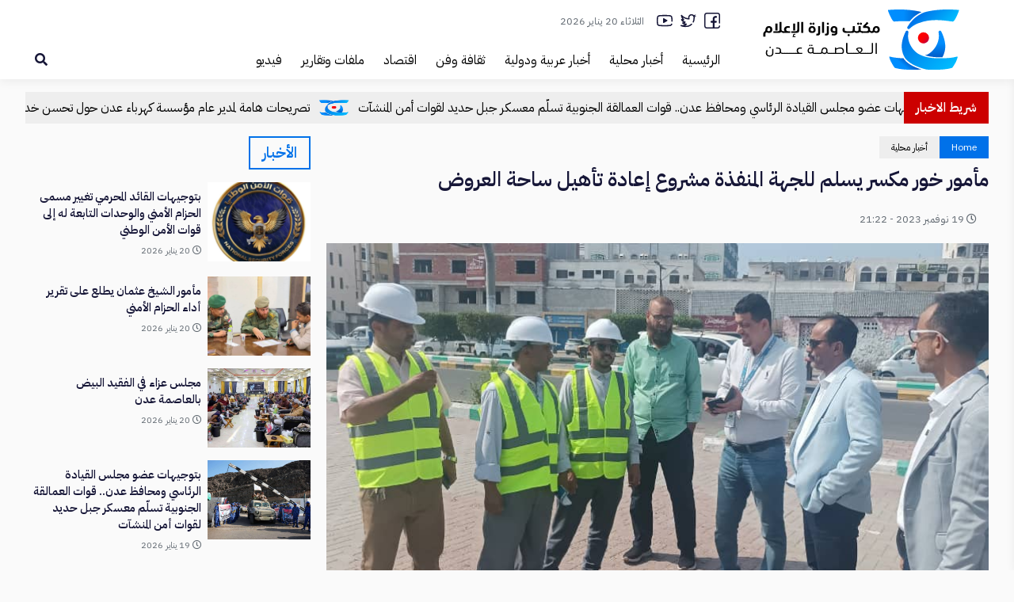

--- FILE ---
content_type: text/html; charset=UTF-8
request_url: https://adenmedia.org/10914
body_size: 18244
content:
<!-- 
    فَمَن يَعْمَلْ مِثْقَالَ ذَرَّةٍ خَيْرًا يَرَهُ
 -->
<!doctype html>
<html dir="rtl" lang="ar" prefix="og: https://ogp.me/ns#" class="no-js">

<head><style>img.lazy{min-height:1px}</style><link href="https://adenmedia.org/wp-content/plugins/w3-total-cache/pub/js/lazyload.min.js" as="script">
    <meta charset="UTF-8">
    <meta name="viewport" content="width=device-width, initial-scale=1">
    <meta name="theme-color" content="#0071e9">
    <link rel="icon" href="https://adenmedia.org/wp-content/uploads/2023/06/favicon-2.png" type="image/png" />
    <link rel="profile" href="https://gmpg.org/xfn/11">
    
<!-- تحسين محرك البحث بواسطة رانك ماث - https://rankmath.com/ -->
<title>مأمور خور مكسر يسلم للجهة المنفذة مشروع إعادة تأهيل ساحة العروض - مكتب وزارة الإعلام</title>
<meta name="robots" content="index, follow, max-snippet:-1, max-video-preview:-1, max-image-preview:large"/>
<link rel="canonical" href="https://adenmedia.org/10914" />
<meta property="og:locale" content="ar_AR" />
<meta property="og:type" content="article" />
<meta property="og:title" content="مأمور خور مكسر يسلم للجهة المنفذة مشروع إعادة تأهيل ساحة العروض - مكتب وزارة الإعلام" />
<meta property="og:description" content="العاصمة عدن “مكتب الإعلام” عماد ياسر فخرالدين: &nbsp; سلم مدير عام مديرية خور مكسر بالعاصمة" />
<meta property="og:url" content="https://adenmedia.org/10914" />
<meta property="og:site_name" content="مكتب وزارة الإعلام - العاصمة عدن" />
<meta property="article:section" content="أخبار محلية" />
<meta property="og:updated_time" content="2023-11-19T22:25:59+03:00" />
<meta property="og:image" content="https://adenmedia.org/wp-content/uploads/2023/11/20231119-adenmedia-16.jpg" />
<meta property="og:image:secure_url" content="https://adenmedia.org/wp-content/uploads/2023/11/20231119-adenmedia-16.jpg" />
<meta property="og:image:width" content="1000" />
<meta property="og:image:height" content="448" />
<meta property="og:image:alt" content="مأمور خور مكسر يسلم للجهة المنفذة مشروع إعادة تأهيل ساحة العروض" />
<meta property="og:image:type" content="image/jpeg" />
<meta property="article:published_time" content="2023-11-19T21:22:43+03:00" />
<meta property="article:modified_time" content="2023-11-19T22:25:59+03:00" />
<meta name="twitter:card" content="summary_large_image" />
<meta name="twitter:title" content="مأمور خور مكسر يسلم للجهة المنفذة مشروع إعادة تأهيل ساحة العروض - مكتب وزارة الإعلام" />
<meta name="twitter:description" content="العاصمة عدن “مكتب الإعلام” عماد ياسر فخرالدين: &nbsp; سلم مدير عام مديرية خور مكسر بالعاصمة" />
<meta name="twitter:image" content="https://adenmedia.org/wp-content/uploads/2023/11/20231119-adenmedia-16.jpg" />
<meta name="twitter:label1" content="كُتب بواسطة" />
<meta name="twitter:data1" content="A.H" />
<meta name="twitter:label2" content="مدة القراءة" />
<meta name="twitter:data2" content="أقل من دقيقة" />
<script type="application/ld+json" class="rank-math-schema">{"@context":"https://schema.org","@graph":[{"@type":["GovernmentOrganization","Organization"],"@id":"https://adenmedia.org/#organization","name":"\u0645\u0643\u062a\u0628 \u0648\u0632\u0627\u0631\u0629 \u0627\u0644\u0625\u0639\u0644\u0627\u0645 - \u0627\u0644\u0639\u0627\u0635\u0645\u0629 \u0639\u062f\u0646","url":"https://adenmedia.org","logo":{"@type":"ImageObject","@id":"https://adenmedia.org/#logo","url":"https://adenmedia.org/wp-content/uploads/2023/06/favicon-1.png","contentUrl":"https://adenmedia.org/wp-content/uploads/2023/06/favicon-1.png","caption":"\u0645\u0643\u062a\u0628 \u0648\u0632\u0627\u0631\u0629 \u0627\u0644\u0625\u0639\u0644\u0627\u0645 - \u0627\u0644\u0639\u0627\u0635\u0645\u0629 \u0639\u062f\u0646","inLanguage":"ar","width":"257","height":"205"}},{"@type":"WebSite","@id":"https://adenmedia.org/#website","url":"https://adenmedia.org","name":"\u0645\u0643\u062a\u0628 \u0648\u0632\u0627\u0631\u0629 \u0627\u0644\u0625\u0639\u0644\u0627\u0645 - \u0627\u0644\u0639\u0627\u0635\u0645\u0629 \u0639\u062f\u0646","alternateName":"\u0645\u0643\u062a\u0628 \u0648\u0632\u0627\u0631\u0629 \u0627\u0644\u0625\u0639\u0644\u0627\u0645 \u0641\u064a \u0627\u0644\u0639\u0627\u0635\u0645\u0629 \u0639\u062f\u0646","publisher":{"@id":"https://adenmedia.org/#organization"},"inLanguage":"ar"},{"@type":"ImageObject","@id":"https://adenmedia.org/wp-content/uploads/2023/11/20231119-adenmedia-16.jpg","url":"https://adenmedia.org/wp-content/uploads/2023/11/20231119-adenmedia-16.jpg","width":"1000","height":"448","inLanguage":"ar"},{"@type":"BreadcrumbList","@id":"https://adenmedia.org/10914#breadcrumb","itemListElement":[{"@type":"ListItem","position":"1","item":{"@id":"https://adenmedia.org","name":"\u0627\u0644\u0631\u0626\u064a\u0633\u064a\u0629"}},{"@type":"ListItem","position":"2","item":{"@id":"https://adenmedia.org/10914","name":"\u0645\u0623\u0645\u0648\u0631 \u062e\u0648\u0631 \u0645\u0643\u0633\u0631 \u064a\u0633\u0644\u0645 \u0644\u0644\u062c\u0647\u0629 \u0627\u0644\u0645\u0646\u0641\u0630\u0629 \u0645\u0634\u0631\u0648\u0639 \u0625\u0639\u0627\u062f\u0629 \u062a\u0623\u0647\u064a\u0644 \u0633\u0627\u062d\u0629 \u0627\u0644\u0639\u0631\u0648\u0636"}}]},{"@type":"WebPage","@id":"https://adenmedia.org/10914#webpage","url":"https://adenmedia.org/10914","name":"\u0645\u0623\u0645\u0648\u0631 \u062e\u0648\u0631 \u0645\u0643\u0633\u0631 \u064a\u0633\u0644\u0645 \u0644\u0644\u062c\u0647\u0629 \u0627\u0644\u0645\u0646\u0641\u0630\u0629 \u0645\u0634\u0631\u0648\u0639 \u0625\u0639\u0627\u062f\u0629 \u062a\u0623\u0647\u064a\u0644 \u0633\u0627\u062d\u0629 \u0627\u0644\u0639\u0631\u0648\u0636 - \u0645\u0643\u062a\u0628 \u0648\u0632\u0627\u0631\u0629 \u0627\u0644\u0625\u0639\u0644\u0627\u0645","datePublished":"2023-11-19T21:22:43+03:00","dateModified":"2023-11-19T22:25:59+03:00","isPartOf":{"@id":"https://adenmedia.org/#website"},"primaryImageOfPage":{"@id":"https://adenmedia.org/wp-content/uploads/2023/11/20231119-adenmedia-16.jpg"},"inLanguage":"ar","breadcrumb":{"@id":"https://adenmedia.org/10914#breadcrumb"}},{"@type":"Person","@id":"https://adenmedia.org/author/alaa","name":"A.H","url":"https://adenmedia.org/author/alaa","image":{"@type":"ImageObject","@id":"https://secure.gravatar.com/avatar/b0a262aae82081a4faaa0ec12ef047a79095e6dcb235a4d59cd3570618eb88a0?s=96&amp;d=mm&amp;r=g","url":"https://secure.gravatar.com/avatar/b0a262aae82081a4faaa0ec12ef047a79095e6dcb235a4d59cd3570618eb88a0?s=96&amp;d=mm&amp;r=g","caption":"A.H","inLanguage":"ar"},"worksFor":{"@id":"https://adenmedia.org/#organization"}},{"@type":"BlogPosting","headline":"\u0645\u0623\u0645\u0648\u0631 \u062e\u0648\u0631 \u0645\u0643\u0633\u0631 \u064a\u0633\u0644\u0645 \u0644\u0644\u062c\u0647\u0629 \u0627\u0644\u0645\u0646\u0641\u0630\u0629 \u0645\u0634\u0631\u0648\u0639 \u0625\u0639\u0627\u062f\u0629 \u062a\u0623\u0647\u064a\u0644 \u0633\u0627\u062d\u0629 \u0627\u0644\u0639\u0631\u0648\u0636 - \u0645\u0643\u062a\u0628 \u0648\u0632\u0627\u0631\u0629 \u0627\u0644\u0625\u0639\u0644\u0627\u0645","datePublished":"2023-11-19T21:22:43+03:00","dateModified":"2023-11-19T22:25:59+03:00","author":{"@id":"https://adenmedia.org/author/alaa","name":"A.H"},"publisher":{"@id":"https://adenmedia.org/#organization"},"description":"\u0627\u0644\u0639\u0627\u0635\u0645\u0629 \u0639\u062f\u0646 \u201c\u0645\u0643\u062a\u0628 \u0627\u0644\u0625\u0639\u0644\u0627\u0645\u201d \u0639\u0645\u0627\u062f \u064a\u0627\u0633\u0631 \u0641\u062e\u0631\u0627\u0644\u062f\u064a\u0646:","name":"\u0645\u0623\u0645\u0648\u0631 \u062e\u0648\u0631 \u0645\u0643\u0633\u0631 \u064a\u0633\u0644\u0645 \u0644\u0644\u062c\u0647\u0629 \u0627\u0644\u0645\u0646\u0641\u0630\u0629 \u0645\u0634\u0631\u0648\u0639 \u0625\u0639\u0627\u062f\u0629 \u062a\u0623\u0647\u064a\u0644 \u0633\u0627\u062d\u0629 \u0627\u0644\u0639\u0631\u0648\u0636 - \u0645\u0643\u062a\u0628 \u0648\u0632\u0627\u0631\u0629 \u0627\u0644\u0625\u0639\u0644\u0627\u0645","@id":"https://adenmedia.org/10914#richSnippet","isPartOf":{"@id":"https://adenmedia.org/10914#webpage"},"image":{"@id":"https://adenmedia.org/wp-content/uploads/2023/11/20231119-adenmedia-16.jpg"},"inLanguage":"ar","mainEntityOfPage":{"@id":"https://adenmedia.org/10914#webpage"}}]}</script>
<!-- /إضافة تحسين محركات البحث لووردبريس Rank Math -->

<link rel='dns-prefetch' href='//use.fontawesome.com' />
<link rel="alternate" type="application/rss+xml" title="مكتب وزارة الإعلام &laquo; الخلاصة" href="https://adenmedia.org/feed" />
<link rel="alternate" type="application/rss+xml" title="مكتب وزارة الإعلام &laquo; خلاصة التعليقات" href="https://adenmedia.org/comments/feed" />
<link rel="alternate" title="oEmbed (JSON)" type="application/json+oembed" href="https://adenmedia.org/wp-json/oembed/1.0/embed?url=https%3A%2F%2Fadenmedia.org%2F10914" />
<link rel="alternate" title="oEmbed (XML)" type="text/xml+oembed" href="https://adenmedia.org/wp-json/oembed/1.0/embed?url=https%3A%2F%2Fadenmedia.org%2F10914&#038;format=xml" />
<meta property="og:title" content="مأمور خور مكسر يسلم للجهة المنفذة مشروع إعادة تأهيل ساحة العروض"/><meta property="og:description" content="مأمور خور مكسر يسلم للجهة المنفذة مشروع إعادة تأهيل ساحة العروض"/><meta property="og:type" content="article"/><meta property="og:url" content="https://adenmedia.org/10914"/><meta property="og:image" content="https://adenmedia.org/wp-content/uploads/2023/11/20231119-adenmedia-16.jpg"/><style id='wp-img-auto-sizes-contain-inline-css' type='text/css'>
img:is([sizes=auto i],[sizes^="auto," i]){contain-intrinsic-size:3000px 1500px}
/*# sourceURL=wp-img-auto-sizes-contain-inline-css */
</style>
<style id='wp-emoji-styles-inline-css' type='text/css'>

	img.wp-smiley, img.emoji {
		display: inline !important;
		border: none !important;
		box-shadow: none !important;
		height: 1em !important;
		width: 1em !important;
		margin: 0 0.07em !important;
		vertical-align: -0.1em !important;
		background: none !important;
		padding: 0 !important;
	}
/*# sourceURL=wp-emoji-styles-inline-css */
</style>
<style id='wp-block-library-inline-css' type='text/css'>
:root{--wp-block-synced-color:#7a00df;--wp-block-synced-color--rgb:122,0,223;--wp-bound-block-color:var(--wp-block-synced-color);--wp-editor-canvas-background:#ddd;--wp-admin-theme-color:#007cba;--wp-admin-theme-color--rgb:0,124,186;--wp-admin-theme-color-darker-10:#006ba1;--wp-admin-theme-color-darker-10--rgb:0,107,160.5;--wp-admin-theme-color-darker-20:#005a87;--wp-admin-theme-color-darker-20--rgb:0,90,135;--wp-admin-border-width-focus:2px}@media (min-resolution:192dpi){:root{--wp-admin-border-width-focus:1.5px}}.wp-element-button{cursor:pointer}:root .has-very-light-gray-background-color{background-color:#eee}:root .has-very-dark-gray-background-color{background-color:#313131}:root .has-very-light-gray-color{color:#eee}:root .has-very-dark-gray-color{color:#313131}:root .has-vivid-green-cyan-to-vivid-cyan-blue-gradient-background{background:linear-gradient(135deg,#00d084,#0693e3)}:root .has-purple-crush-gradient-background{background:linear-gradient(135deg,#34e2e4,#4721fb 50%,#ab1dfe)}:root .has-hazy-dawn-gradient-background{background:linear-gradient(135deg,#faaca8,#dad0ec)}:root .has-subdued-olive-gradient-background{background:linear-gradient(135deg,#fafae1,#67a671)}:root .has-atomic-cream-gradient-background{background:linear-gradient(135deg,#fdd79a,#004a59)}:root .has-nightshade-gradient-background{background:linear-gradient(135deg,#330968,#31cdcf)}:root .has-midnight-gradient-background{background:linear-gradient(135deg,#020381,#2874fc)}:root{--wp--preset--font-size--normal:16px;--wp--preset--font-size--huge:42px}.has-regular-font-size{font-size:1em}.has-larger-font-size{font-size:2.625em}.has-normal-font-size{font-size:var(--wp--preset--font-size--normal)}.has-huge-font-size{font-size:var(--wp--preset--font-size--huge)}.has-text-align-center{text-align:center}.has-text-align-left{text-align:left}.has-text-align-right{text-align:right}.has-fit-text{white-space:nowrap!important}#end-resizable-editor-section{display:none}.aligncenter{clear:both}.items-justified-left{justify-content:flex-start}.items-justified-center{justify-content:center}.items-justified-right{justify-content:flex-end}.items-justified-space-between{justify-content:space-between}.screen-reader-text{border:0;clip-path:inset(50%);height:1px;margin:-1px;overflow:hidden;padding:0;position:absolute;width:1px;word-wrap:normal!important}.screen-reader-text:focus{background-color:#ddd;clip-path:none;color:#444;display:block;font-size:1em;height:auto;left:5px;line-height:normal;padding:15px 23px 14px;text-decoration:none;top:5px;width:auto;z-index:100000}html :where(.has-border-color){border-style:solid}html :where([style*=border-top-color]){border-top-style:solid}html :where([style*=border-right-color]){border-right-style:solid}html :where([style*=border-bottom-color]){border-bottom-style:solid}html :where([style*=border-left-color]){border-left-style:solid}html :where([style*=border-width]){border-style:solid}html :where([style*=border-top-width]){border-top-style:solid}html :where([style*=border-right-width]){border-right-style:solid}html :where([style*=border-bottom-width]){border-bottom-style:solid}html :where([style*=border-left-width]){border-left-style:solid}html :where(img[class*=wp-image-]){height:auto;max-width:100%}:where(figure){margin:0 0 1em}html :where(.is-position-sticky){--wp-admin--admin-bar--position-offset:var(--wp-admin--admin-bar--height,0px)}@media screen and (max-width:600px){html :where(.is-position-sticky){--wp-admin--admin-bar--position-offset:0px}}

/*# sourceURL=wp-block-library-inline-css */
</style><style id='global-styles-inline-css' type='text/css'>
:root{--wp--preset--aspect-ratio--square: 1;--wp--preset--aspect-ratio--4-3: 4/3;--wp--preset--aspect-ratio--3-4: 3/4;--wp--preset--aspect-ratio--3-2: 3/2;--wp--preset--aspect-ratio--2-3: 2/3;--wp--preset--aspect-ratio--16-9: 16/9;--wp--preset--aspect-ratio--9-16: 9/16;--wp--preset--color--black: #000000;--wp--preset--color--cyan-bluish-gray: #abb8c3;--wp--preset--color--white: #ffffff;--wp--preset--color--pale-pink: #f78da7;--wp--preset--color--vivid-red: #cf2e2e;--wp--preset--color--luminous-vivid-orange: #ff6900;--wp--preset--color--luminous-vivid-amber: #fcb900;--wp--preset--color--light-green-cyan: #7bdcb5;--wp--preset--color--vivid-green-cyan: #00d084;--wp--preset--color--pale-cyan-blue: #8ed1fc;--wp--preset--color--vivid-cyan-blue: #0693e3;--wp--preset--color--vivid-purple: #9b51e0;--wp--preset--gradient--vivid-cyan-blue-to-vivid-purple: linear-gradient(135deg,rgb(6,147,227) 0%,rgb(155,81,224) 100%);--wp--preset--gradient--light-green-cyan-to-vivid-green-cyan: linear-gradient(135deg,rgb(122,220,180) 0%,rgb(0,208,130) 100%);--wp--preset--gradient--luminous-vivid-amber-to-luminous-vivid-orange: linear-gradient(135deg,rgb(252,185,0) 0%,rgb(255,105,0) 100%);--wp--preset--gradient--luminous-vivid-orange-to-vivid-red: linear-gradient(135deg,rgb(255,105,0) 0%,rgb(207,46,46) 100%);--wp--preset--gradient--very-light-gray-to-cyan-bluish-gray: linear-gradient(135deg,rgb(238,238,238) 0%,rgb(169,184,195) 100%);--wp--preset--gradient--cool-to-warm-spectrum: linear-gradient(135deg,rgb(74,234,220) 0%,rgb(151,120,209) 20%,rgb(207,42,186) 40%,rgb(238,44,130) 60%,rgb(251,105,98) 80%,rgb(254,248,76) 100%);--wp--preset--gradient--blush-light-purple: linear-gradient(135deg,rgb(255,206,236) 0%,rgb(152,150,240) 100%);--wp--preset--gradient--blush-bordeaux: linear-gradient(135deg,rgb(254,205,165) 0%,rgb(254,45,45) 50%,rgb(107,0,62) 100%);--wp--preset--gradient--luminous-dusk: linear-gradient(135deg,rgb(255,203,112) 0%,rgb(199,81,192) 50%,rgb(65,88,208) 100%);--wp--preset--gradient--pale-ocean: linear-gradient(135deg,rgb(255,245,203) 0%,rgb(182,227,212) 50%,rgb(51,167,181) 100%);--wp--preset--gradient--electric-grass: linear-gradient(135deg,rgb(202,248,128) 0%,rgb(113,206,126) 100%);--wp--preset--gradient--midnight: linear-gradient(135deg,rgb(2,3,129) 0%,rgb(40,116,252) 100%);--wp--preset--font-size--small: 13px;--wp--preset--font-size--medium: 20px;--wp--preset--font-size--large: 36px;--wp--preset--font-size--x-large: 42px;--wp--preset--spacing--20: 0.44rem;--wp--preset--spacing--30: 0.67rem;--wp--preset--spacing--40: 1rem;--wp--preset--spacing--50: 1.5rem;--wp--preset--spacing--60: 2.25rem;--wp--preset--spacing--70: 3.38rem;--wp--preset--spacing--80: 5.06rem;--wp--preset--shadow--natural: 6px 6px 9px rgba(0, 0, 0, 0.2);--wp--preset--shadow--deep: 12px 12px 50px rgba(0, 0, 0, 0.4);--wp--preset--shadow--sharp: 6px 6px 0px rgba(0, 0, 0, 0.2);--wp--preset--shadow--outlined: 6px 6px 0px -3px rgb(255, 255, 255), 6px 6px rgb(0, 0, 0);--wp--preset--shadow--crisp: 6px 6px 0px rgb(0, 0, 0);}:where(.is-layout-flex){gap: 0.5em;}:where(.is-layout-grid){gap: 0.5em;}body .is-layout-flex{display: flex;}.is-layout-flex{flex-wrap: wrap;align-items: center;}.is-layout-flex > :is(*, div){margin: 0;}body .is-layout-grid{display: grid;}.is-layout-grid > :is(*, div){margin: 0;}:where(.wp-block-columns.is-layout-flex){gap: 2em;}:where(.wp-block-columns.is-layout-grid){gap: 2em;}:where(.wp-block-post-template.is-layout-flex){gap: 1.25em;}:where(.wp-block-post-template.is-layout-grid){gap: 1.25em;}.has-black-color{color: var(--wp--preset--color--black) !important;}.has-cyan-bluish-gray-color{color: var(--wp--preset--color--cyan-bluish-gray) !important;}.has-white-color{color: var(--wp--preset--color--white) !important;}.has-pale-pink-color{color: var(--wp--preset--color--pale-pink) !important;}.has-vivid-red-color{color: var(--wp--preset--color--vivid-red) !important;}.has-luminous-vivid-orange-color{color: var(--wp--preset--color--luminous-vivid-orange) !important;}.has-luminous-vivid-amber-color{color: var(--wp--preset--color--luminous-vivid-amber) !important;}.has-light-green-cyan-color{color: var(--wp--preset--color--light-green-cyan) !important;}.has-vivid-green-cyan-color{color: var(--wp--preset--color--vivid-green-cyan) !important;}.has-pale-cyan-blue-color{color: var(--wp--preset--color--pale-cyan-blue) !important;}.has-vivid-cyan-blue-color{color: var(--wp--preset--color--vivid-cyan-blue) !important;}.has-vivid-purple-color{color: var(--wp--preset--color--vivid-purple) !important;}.has-black-background-color{background-color: var(--wp--preset--color--black) !important;}.has-cyan-bluish-gray-background-color{background-color: var(--wp--preset--color--cyan-bluish-gray) !important;}.has-white-background-color{background-color: var(--wp--preset--color--white) !important;}.has-pale-pink-background-color{background-color: var(--wp--preset--color--pale-pink) !important;}.has-vivid-red-background-color{background-color: var(--wp--preset--color--vivid-red) !important;}.has-luminous-vivid-orange-background-color{background-color: var(--wp--preset--color--luminous-vivid-orange) !important;}.has-luminous-vivid-amber-background-color{background-color: var(--wp--preset--color--luminous-vivid-amber) !important;}.has-light-green-cyan-background-color{background-color: var(--wp--preset--color--light-green-cyan) !important;}.has-vivid-green-cyan-background-color{background-color: var(--wp--preset--color--vivid-green-cyan) !important;}.has-pale-cyan-blue-background-color{background-color: var(--wp--preset--color--pale-cyan-blue) !important;}.has-vivid-cyan-blue-background-color{background-color: var(--wp--preset--color--vivid-cyan-blue) !important;}.has-vivid-purple-background-color{background-color: var(--wp--preset--color--vivid-purple) !important;}.has-black-border-color{border-color: var(--wp--preset--color--black) !important;}.has-cyan-bluish-gray-border-color{border-color: var(--wp--preset--color--cyan-bluish-gray) !important;}.has-white-border-color{border-color: var(--wp--preset--color--white) !important;}.has-pale-pink-border-color{border-color: var(--wp--preset--color--pale-pink) !important;}.has-vivid-red-border-color{border-color: var(--wp--preset--color--vivid-red) !important;}.has-luminous-vivid-orange-border-color{border-color: var(--wp--preset--color--luminous-vivid-orange) !important;}.has-luminous-vivid-amber-border-color{border-color: var(--wp--preset--color--luminous-vivid-amber) !important;}.has-light-green-cyan-border-color{border-color: var(--wp--preset--color--light-green-cyan) !important;}.has-vivid-green-cyan-border-color{border-color: var(--wp--preset--color--vivid-green-cyan) !important;}.has-pale-cyan-blue-border-color{border-color: var(--wp--preset--color--pale-cyan-blue) !important;}.has-vivid-cyan-blue-border-color{border-color: var(--wp--preset--color--vivid-cyan-blue) !important;}.has-vivid-purple-border-color{border-color: var(--wp--preset--color--vivid-purple) !important;}.has-vivid-cyan-blue-to-vivid-purple-gradient-background{background: var(--wp--preset--gradient--vivid-cyan-blue-to-vivid-purple) !important;}.has-light-green-cyan-to-vivid-green-cyan-gradient-background{background: var(--wp--preset--gradient--light-green-cyan-to-vivid-green-cyan) !important;}.has-luminous-vivid-amber-to-luminous-vivid-orange-gradient-background{background: var(--wp--preset--gradient--luminous-vivid-amber-to-luminous-vivid-orange) !important;}.has-luminous-vivid-orange-to-vivid-red-gradient-background{background: var(--wp--preset--gradient--luminous-vivid-orange-to-vivid-red) !important;}.has-very-light-gray-to-cyan-bluish-gray-gradient-background{background: var(--wp--preset--gradient--very-light-gray-to-cyan-bluish-gray) !important;}.has-cool-to-warm-spectrum-gradient-background{background: var(--wp--preset--gradient--cool-to-warm-spectrum) !important;}.has-blush-light-purple-gradient-background{background: var(--wp--preset--gradient--blush-light-purple) !important;}.has-blush-bordeaux-gradient-background{background: var(--wp--preset--gradient--blush-bordeaux) !important;}.has-luminous-dusk-gradient-background{background: var(--wp--preset--gradient--luminous-dusk) !important;}.has-pale-ocean-gradient-background{background: var(--wp--preset--gradient--pale-ocean) !important;}.has-electric-grass-gradient-background{background: var(--wp--preset--gradient--electric-grass) !important;}.has-midnight-gradient-background{background: var(--wp--preset--gradient--midnight) !important;}.has-small-font-size{font-size: var(--wp--preset--font-size--small) !important;}.has-medium-font-size{font-size: var(--wp--preset--font-size--medium) !important;}.has-large-font-size{font-size: var(--wp--preset--font-size--large) !important;}.has-x-large-font-size{font-size: var(--wp--preset--font-size--x-large) !important;}
/*# sourceURL=global-styles-inline-css */
</style>

<style id='classic-theme-styles-inline-css' type='text/css'>
/*! This file is auto-generated */
.wp-block-button__link{color:#fff;background-color:#32373c;border-radius:9999px;box-shadow:none;text-decoration:none;padding:calc(.667em + 2px) calc(1.333em + 2px);font-size:1.125em}.wp-block-file__button{background:#32373c;color:#fff;text-decoration:none}
/*# sourceURL=/wp-includes/css/classic-themes.min.css */
</style>
<link rel='stylesheet' id='contact-form-7-css' href='https://adenmedia.org/wp-content/plugins/contact-form-7/includes/css/styles.css?ver=6.0.3' type='text/css' media='all' />
<link rel='stylesheet' id='contact-form-7-rtl-css' href='https://adenmedia.org/wp-content/plugins/contact-form-7/includes/css/styles-rtl.css?ver=6.0.3' type='text/css' media='all' />
<link rel='stylesheet' id='fa5-css' href='https://use.fontawesome.com/releases/v5.13.0/css/all.css?ver=5.13.0' type='text/css' media='all' />
<link rel='stylesheet' id='fa5-v4-shims-css' href='https://use.fontawesome.com/releases/v5.13.0/css/v4-shims.css?ver=5.13.0' type='text/css' media='all' />
<link rel='stylesheet' id='ap-style-css' href='https://adenmedia.org/wp-content/themes/yaoumWordPress/style.css?ver=6.9' type='text/css' media='all' />
<style id='ap-style-inline-css' type='text/css'>
#blockid_4025_0.main-news .newsHeader h4{color: #0071e9;}#blockid_4025_0.main-news .newsContent .newslist .itemcard .det .it-category{background: #0071e9;}#blockid_4088_1.main-news .newsHeader h4{color: #282828;}#blockid_4088_1.main-news .newsContent .newslist .itemcard .det .it-category{background: #282828;}#blockid_4088_1.main-news.editors .newsContent .newslist .itemcard .det .it-author{color: #282828;}#blockid_4085_0.main-news .newsHeader h4{color: #8224e3;}#blockid_4085_0.main-news .newsContent .newslist .itemcard .det .it-category{background: #8224e3;}#blockid_4068_2.main-news .newsHeader h4{color: #d84f00;}#blockid_4068_2.main-news .newsContent .newslist .itemcard .det .it-category{background: #d84f00;}#blockid_4061_2.main-news .newsHeader h4{color: #81d742;}#blockid_4061_2.main-news .newsContent .newslist .itemcard .det .it-category{background: #81d742;}#blockid_4013_0.main-news .newsHeader h4{color: #dbb132;}#blockid_4013_0.main-news .newsContent .newslist .itemcard .det .it-category{background: #dbb132;}#blockid_4013_0.main-news.carousel .newsContent .newslist .itemcard{border-color: #dbb132;}#blockid_4013_0.main-news.carousel .newsContent .newslist .slick-arrow{background: #dbb132;}#sectionid_40_3.section-wrapper{background-color: #222222;}#blockid_4092_0.main-news .newsHeader h4{color: #ffbb00;}#blockid_4092_0.main-news .newsContent .newslist .itemcard .det .it-category{background: #ffbb00;}
/*# sourceURL=ap-style-inline-css */
</style>
<script type="2d52d1787f75a74138605841-text/javascript" src="https://adenmedia.org/wp-includes/js/jquery/jquery.min.js?ver=3.7.1" id="jquery-core-js"></script>
<script type="2d52d1787f75a74138605841-text/javascript" src="https://adenmedia.org/wp-includes/js/jquery/jquery-migrate.min.js?ver=3.4.1" id="jquery-migrate-js"></script>
<link rel="https://api.w.org/" href="https://adenmedia.org/wp-json/" /><link rel="alternate" title="JSON" type="application/json" href="https://adenmedia.org/wp-json/wp/v2/posts/10914" /><link rel="EditURI" type="application/rsd+xml" title="RSD" href="https://adenmedia.org/xmlrpc.php?rsd" />

<link rel='shortlink' href='https://adenmedia.org/?p=10914' />
<!-- Analytics by WP Statistics v14.12.1 - https://wp-statistics.com -->
<style>
  #ap_widget_news-3 h3.widget-title{
    background-color: #0071e9!important;
    color: #fff!important;
    display: block;
    padding: 10px 15px;
    text-align: center;
  }
</style> 
<script type="2d52d1787f75a74138605841-text/javascript">
function addLink() {
    if (
window.getSelection().containsNode(
document.getElementsByClassName('entry')[0], true)) {
    var body_element = document.getElementsByTagName('body')[0];
    var selection;
    selection = window.getSelection();
    var oldselection = selection
    var pagelink = "<br /><br /> إقراء المزيد: <a href='https://adenmedia.org/?p=10914'>https://adenmedia.org/?p=10914</a><br /><br /><div> تابعنا على الفيس بوك: <a href='https://www.facebook.com/adenmediaoffice.official'>https://www.facebook.com/adenmediaoffice.official</a></div>تابعنا على تويتر: <br /> <a href='https://twitter.com/adenmedia2'>https://twitter.com/adenmedia2</a>"; //Change this if you like
    var copy_text = selection + pagelink;
    var new_div = document.createElement('div');
    new_div.style.left='-99999px';
    new_div.style.position='absolute';
 
    body_element.appendChild(new_div );
    new_div.innerHTML = copy_text ;
    selection.selectAllChildren(new_div );
    window.setTimeout(function() {
        body_element.removeChild(new_div );
    },0);
}
}
 
 
document.oncopy = addLink;
</script>
 
<style type="text/css">.main-tabs .toptab.current,
                    .main-tabs .ctname.current,
                    .ap-widget-timeline .timeline-content .slick-arrow:hover,
                    .ap-widget-tabs.tabs .tabs-nav li a.active,
                    .button, button, input[type='button'], input[type='reset'], input[type='submit'],
                    .ap-single .item-post #breadcrumbs li.home,
                    .ap-single .item-post .ap-tags a,
                    .comments-area .tt,
                    .thumbslider .postlist .item .det .slideinfo .cat a,
                    .ap-archive .item-list .itemcard .det .it-category,
                    .mobile_thumbslider .postlist .slick-arrow
                    {background-color:#0071e9!important}.ap-single .lnextpost .tt h6,.widget h3.widget-title,.ap-archive .page-title,.ap-page .top-title{color:#0071e9!important}.slide-nav li.current-menu-item,.main-tabs .tabscontent .postlist .itemcard:first-child .det h2,
                    .main-news.news-one .newsContent .newslist .itemcard:first-child .det h2,
                    input[type='color']:focus, input[type='date']:focus, input[type='datetime']:focus, input[type='datetime-local']:focus, input[type='email']:focus, input[type='month']:focus, input[type='number']:focus, input[type='password']:focus, input[type='search']:focus, input[type='tel']:focus, input[type='text']:focus, input[type='url']:focus, input[type='week']:focus, input:not([type]):focus, textarea:focus, select:focus,
                    .ap-single .item-post:not([data-initial-post="true"]),
                    .mobile_thumbslider .postlist .item .det .slideinfo span.cat
                    {border-color:#0071e9!important}.logo-img{height:90px;}.streaming_container .video-player{width:250px;height:150px;}</style>

</head>

<body class="rtl wp-singular post-template-default single single-post postid-10914 single-format-standard wp-theme-yaoumWordPress">
    
<header class="ap-header  ">
    <div class="container">
        <div class="header-conetnt">
            <div id="nav-icon" class="icon-menu"></div>
            <div class="ap-logo"><a href="https://adenmedia.org"><img class="logo-img lazy" src="data:image/svg+xml,%3Csvg%20xmlns='http://www.w3.org/2000/svg'%20viewBox='0%200%201%201'%3E%3C/svg%3E" data-src="https://adenmedia.org/wp-content/uploads/2023/06/Header_logo_half_bold.svg" alt=""></a></div>
                   <div class="right-menu">
                <div class="toprHeader">
                    <div class="topSocial"> <ul class="hsocial"><li><a class="mbutton facebook" href="https://www.facebook.com/adenmediaoffice.official"><svg class="svgico" viewBox="0 0 512 512" width="512pt" xmlns="http://www.w3.org/2000/svg"><path d="m492 352c11.046875 0 20-8.953125 20-20v-252c0-44.113281-35.886719-80-80-80h-352c-44.113281 0-80 35.886719-80 80v352c0 44.113281 35.886719 80 80 80h352c44.113281 0 80-35.886719 80-80 0-11.046875-8.953125-20-20-20s-20 8.953125-20 20c0 22.054688-17.945312 40-40 40h-98v-146h46.289062c10.121094 0 18.648438-7.5625 19.859376-17.609375l2.648437-22c1.429687-11.90625-7.863281-22.390625-19.859375-22.390625h-48.9375v-67c0-16.570312 13.429688-30 30-30h25c11.046875 0 20-8.953125 20-20v-20.230469c0-10.246093-7.738281-18.855469-17.933594-19.894531-10.140625-1.03125-20.871094-1.875-27.066406-1.875-23.324219 0-46.703125 9.839844-64.140625 26.992188-17.964844 17.671874-27.859375 40.820312-27.859375 65.183593v66.824219h-45c-11.046875 0-20 8.953125-20 20v22c0 11.046875 8.953125 20 20 20h45v146h-192c-22.054688 0-40-17.945312-40-40v-352c0-22.054688 17.945312-40 40-40h352c22.054688 0 40 17.945312 40 40v252c0 11.046875 8.953125 20 20 20zm0 0"/></svg></a></li><li><a class="mbutton twitter" href="https://twitter.com/adenmedia2"><svg class="svgico" viewBox="0 -48 512.0022 512" width="512pt" xmlns="http://www.w3.org/2000/svg"><path d="m451.253906 66.984375-.253906-.984375c21.691406-13.003906 39.207031-34.441406 47-59-20.320312 12.089844-44.09375 21.257812-68 26-19.171875-20.425781-44.75-33-75-33-57.972656 0-106 46.9375-106 105 0 8.898438.734375 17.515625 1.714844 25.0625-51.046875-3.964844-99.015625-20.527344-142.882813-49.386719-38.304687-25.195312-58.953125-50.84375-59.128906-51.0625-5.625-7.128906-15.347656-9.578125-23.671875-5.957031-8.328125 3.621094-13.171875 12.394531-11.800781 21.367188.476562 3.097656 10.242187 64.324218 47.144531 117.671874-8.601562-1.339843-13.734375-3.730468-14.71875-4.21875-7.140625-4.230468-15.894531-3.453124-22.390625 1.726563-6.535156 5.210937-8.871094 14.089844-6.265625 22.03125.84375 2.578125 18.394531 53.753906 82.476562 80.875-13.730468 3.960937-25.910156 3.894531-26.066406 3.894531-.136718 0-.273437-.003906-.410156-.003906-8.464844 0-16.03125 5.339844-18.855469 13.347656-2.875 8.136719-.199219 17.199219 6.628907 22.476563 1.542968 1.191406 30.230468 22.988281 76.851562 34.003906-16.308594 8.976563-35.558594 14.378906-57.605469 16.140625-30.511719 2.4375-55.050781-3.34375-55.25-3.394531-10.144531-2.484375-20.492187 3.25-23.761719 13.167969-3.269531 9.917968 1.648438 20.683593 11.285157 24.710937 2.886719 1.203125 71.484375 29.542969 139.710937 29.542969 47.359375 0 82.832032-4.3125 115.007813-13.984375 40.152343-12.074219 74.242187-32.664063 104.207031-62.945313 7.769531-7.851562 7.703125-20.515625-.148438-28.285156-7.855468-7.769531-20.515624-7.703125-28.285156.152344-53.433594 54-114.914062 65.066406-190.78125 65.066406-1.777344 0-3.554687-.023438-5.335937-.070312 21.164062-9.714844 39.3125-23.570313 53.804687-41.253907 4.832032-5.898437 5.894532-14.027343 2.730469-20.96875-3.160156-6.9375-9.992187-11.472656-17.613281-11.699219-20.882813-.613281-39.328125-4.613281-54.523438-9.578124 11.28125-5.730469 22.269532-13.871094 30.9375-25.429688 4.164063-5.550781 5.152344-12.863281 2.613282-19.320312-2.539063-6.457032-8.246094-11.136719-15.074219-12.363282-33.578125-6.035156-55.878907-19.550781-70.34375-32.855468 8.117187-.421876 17.035156-1.652344 26.65625-4.054688 7.054687-1.765625 12.597656-7.21875 14.472656-14.246094 1.875-7.023437-.207031-14.515625-5.445313-19.558594-18.128906-17.46875-31.304687-39.117187-40.730468-59.539062 3.289062 2.355469 6.71875 4.726562 10.28125 7.097656 39.703125 26.386719 104.992187 57.839844 190.570312 57.839844 6.222656 0 12.089844-2.910156 15.871094-7.851562 3.785156-4.9375 5.050781-11.375 3.433594-17.382813-.054688-.195313-5.304688-19.910156-5.304688-40.765625 0-17.222656 6.871094-33.488281 19.351563-45.796875 12.550781-12.382813 29.117187-19.203125 46.648437-19.203125 17.722656 0 33.144532 6.855469 45.835938 20.375 9.164062 8.625 19.164062 31.625 19.164062 45.507812v12.117188c0 .421875.042969.996094.144532 1.675781-.085938.765625-.144532 1.539063-.144532 2.324219 0 45.464844-8.414062 85.941406-25.011718 120.300781-4.804688 9.949219-.632813 21.90625 9.3125 26.710938 2.804687 1.351562 5.765624 1.992187 8.683593 1.992187 7.4375 0 14.574219-4.164062 18.023438-11.304687 19.238281-39.832031 28.992187-86.160157 28.992187-137.699219 0-.761719-.054687-1.511719-.136718-2.25.09375-.6875.136718-1.28125.136718-1.75v-14c20.546875-14.839844 37.945313-34.882812 52-56-.003906 0-36.871094 17.46875-60.75 18.984375zm0 0"/></svg></a></li><li><a class="mbutton youtube" href="https://www.youtube.com/@-adenmedia"><svg class="svgico" viewBox="0 -71 511.99921 511" width="511pt" xmlns="http://www.w3.org/2000/svg"><path d="m255.980469 370.492188c-.042969 0-.089844 0-.136719 0-15.449219-.105469-152.027344-1.351563-190.722656-11.816407-27.042969-7.269531-48.390625-28.59375-55.679688-55.640625-10.125-38.011718-9.4804685-111.195312-9.410156-117.039062-.0664062-5.816406-.71875-79.605469 9.378906-117.929688.011719-.035156.019532-.074218.03125-.109375 7.207032-26.738281 29.035156-48.722656 55.613282-56.011719.066406-.019531.136718-.035156.203124-.054687 38.257813-10.054687 175.105469-11.285156 190.585938-11.390625h.277344c15.488281.105469 152.429687 1.351562 190.769531 11.832031 26.992187 7.257813 48.339844 28.578125 55.628906 55.625 10.492188 38.277344 9.511719 112.269531 9.410157 118.480469.015624 1.375.066406 6.988281-.023438 15.273438-.121094 10.972656-9.050781 19.785156-19.996094 19.785156-.074218 0-.144531 0-.21875-.003906-11.046875-.117188-19.902344-9.167969-19.785156-20.210938.097656-8.859375.023438-14.574219.023438-14.632812-.003907-.207032 0-.417969 0-.628907.367187-20.445312-.351563-79.636719-8.007813-107.570312-3.617187-13.410157-14.144531-23.921875-27.5-27.511719-28.269531-7.730469-139.691406-10.152344-180.441406-10.4375-40.738281.285156-152.03125 2.644531-180.457031 10.050781-13.097657 3.632813-23.863282 14.519531-27.453126 27.773438-8.890624 33.828125-8.050781 106.679687-8.042968 107.410156v.527344c-.265625 20.203125.667968 78.710937 8.046875 106.421875 3.578125 13.269531 14.105469 23.78125 27.457031 27.375 28.550781 7.722656 139.789062 10.148437 180.445312 10.433594 40.761719-.285157 152.164063-2.644532 180.503907-10.0625 13.324219-3.605469 23.828125-14.105469 27.417969-27.417969 2.875-10.664063 13.851562-16.980469 24.515624-14.101563 10.664063 2.875 16.980469 13.847656 14.105469 24.515625-7.292969 27.042969-28.636719 48.367188-55.710937 55.648438-.035156.007812-.074219.019531-.109375.027343-38.253907 10.054688-175.105469 11.285157-190.582031 11.390626-.042969 0-.089844 0-.136719 0zm-22.640625-110.523438 102.160156-58.972656c5.875-3.394532 9.5-9.6875 9.5-16.5s-3.625-13.105469-9.5-16.5l-102.160156-58.972656c-5.855469-3.378907-13.058594-3.367188-18.898438.035156-5.84375 3.398437-9.441406 9.671875-9.441406 16.460937v117.949219c0 6.789062 3.597656 13.0625 9.441406 16.464844 2.929688 1.707031 6.203125 2.5625 9.476563 2.5625 3.253906 0 6.503906-.84375 9.421875-2.527344zm0 0"/></svg></a></li></ul></div>
                    <div class="timecontainer">الثلاثاء 20 يناير 2026</div>
                </div>

                <div class="menu-header"><ul id="menu-%d8%a7%d9%84%d8%b1%d8%a6%d9%8a%d8%b3%d9%8a%d8%a9" class="menu"><li id="menu-item-645" class="menu-item menu-item-type-custom menu-item-object-custom menu-item-home menu-item-645 "><a href="https://adenmedia.org/">الرئيسية</a></li>
<li id="menu-item-647" class="menu-item menu-item-type-taxonomy menu-item-object-category current-post-ancestor current-menu-parent current-post-parent menu-item-647 menu-item-has-posts"><a href="https://adenmedia.org/category/local-news">أخبار محلية</a></li>
<li id="menu-item-646" class="menu-item menu-item-type-taxonomy menu-item-object-category menu-item-646 menu-item-has-posts"><a href="https://adenmedia.org/category/arab-and-international-news">أخبار عربية ودولية</a></li>
<li id="menu-item-650" class="menu-item menu-item-type-taxonomy menu-item-object-category menu-item-650 menu-item-has-posts"><a href="https://adenmedia.org/category/culture-and-art">ثقافة وفن</a></li>
<li id="menu-item-648" class="menu-item menu-item-type-taxonomy menu-item-object-category menu-item-648 menu-item-has-posts"><a href="https://adenmedia.org/category/economy">اقتصاد</a></li>
<li id="menu-item-680" class="menu-item menu-item-type-taxonomy menu-item-object-category menu-item-680 menu-item-has-posts"><a href="https://adenmedia.org/category/files-and-reports">ملفات وتقارير</a></li>
<li id="menu-item-651" class="menu-item menu-item-type-taxonomy menu-item-object-category menu-item-651 menu-item-has-posts"><a href="https://adenmedia.org/category/videos">فيديو</a></li>
</ul></div>            </div>
            <div class="left-menu">
                <ul>
                    <li>
                        <div class="dswitch"><label class="theme-switch" for="checkbox"><input type="checkbox" id="checkbox" /><label for="checkbox"><svg class="sun" xmlns="http://www.w3.org/2000/svg" enable-background="new 0 0 24 24" height="24" viewBox="0 0 24 24" width="24"><rect fill="none" height="24" width="24"></rect><path fill="#ecb108" d="M12,7c-2.76,0-5,2.24-5,5s2.24,5,5,5s5-2.24,5-5S14.76,7,12,7L12,7z M2,13l2,0c0.55,0,1-0.45,1-1s-0.45-1-1-1l-2,0 c-0.55,0-1,0.45-1,1S1.45,13,2,13z M20,13l2,0c0.55,0,1-0.45,1-1s-0.45-1-1-1l-2,0c-0.55,0-1,0.45-1,1S19.45,13,20,13z M11,2v2 c0,0.55,0.45,1,1,1s1-0.45,1-1V2c0-0.55-0.45-1-1-1S11,1.45,11,2z M11,20v2c0,0.55,0.45,1,1,1s1-0.45,1-1v-2c0-0.55-0.45-1-1-1 C11.45,19,11,19.45,11,20z M5.99,4.58c-0.39-0.39-1.03-0.39-1.41,0c-0.39,0.39-0.39,1.03,0,1.41l1.06,1.06 c0.39,0.39,1.03,0.39,1.41,0s0.39-1.03,0-1.41L5.99,4.58z M18.36,16.95c-0.39-0.39-1.03-0.39-1.41,0c-0.39,0.39-0.39,1.03,0,1.41 l1.06,1.06c0.39,0.39,1.03,0.39,1.41,0c0.39-0.39,0.39-1.03,0-1.41L18.36,16.95z M19.42,5.99c0.39-0.39,0.39-1.03,0-1.41 c-0.39-0.39-1.03-0.39-1.41,0l-1.06,1.06c-0.39,0.39-0.39,1.03,0,1.41s1.03,0.39,1.41,0L19.42,5.99z M7.05,18.36 c0.39-0.39,0.39-1.03,0-1.41c-0.39-0.39-1.03-0.39-1.41,0l-1.06,1.06c-0.39,0.39-0.39,1.03,0,1.41s1.03,0.39,1.41,0L7.05,18.36z"></path></svg><svg class="moon" xmlns="http://www.w3.org/2000/svg" enable-background="new 0 0 24 24" height="24" viewBox="0 0 24 24" width="24"><rect fill="none" height="24" width="24"></rect><path fill="#fff" d="M12,3c-4.97,0-9,4.03-9,9s4.03,9,9,9s9-4.03,9-9c0-0.46-0.04-0.92-0.1-1.36c-0.98,1.37-2.58,2.26-4.4,2.26 c-2.98,0-5.4-2.42-5.4-5.4c0-1.81,0.89-3.42,2.26-4.4C12.92,3.04,12.46,3,12,3L12,3z"></path></svg></label></label></div>                    </li>
                    <li>
                                                    <a class="mbutton msearch" href="#/"></a>
                                            </li>
                </ul>
            </div>
        </div>
    </div>
    <div class="search-box">
    <div class="container">
        <div class="in">
            <form role="search" method="get" class="search-form" action="https://adenmedia.org/">
                <label>
                    <input type="search" class="search-field" placeholder="Search In Content …" value="" name="s" title="البحث عن:" />
                </label>
                <input type="submit" class="search-submit" value="بحث" />
            </form>
        </div>
    </div>
</div></header><div class="container">
    <div class="breaking-wrapper">
        <div id="bnews" data-color="#c00" data-type="scroll">
                            <div class="bn-label" data-title="شريط الاخبار"></div>
            
            <div class="bn-news">
                <ul>
                    

                            <li>
                                <div class="breakingnews">
                                                                            <div class="bico"><img class="lazy" src="data:image/svg+xml,%3Csvg%20xmlns='http://www.w3.org/2000/svg'%20viewBox='0%200%201%201'%3E%3C/svg%3E" data-src="https://adenmedia.org/wp-content/uploads/2023/06/favicon.png" alt="بتوجيهات عضو مجلس القيادة الرئاسي ومحافظ عدن.. قوات العمالقة الجنوبية تسلّم معسكر جبل حديد لقوات أمن المنشآت"></div>
                                                                        <a href="https://adenmedia.org/78324" title="بتوجيهات عضو مجلس القيادة الرئاسي ومحافظ عدن.. قوات العمالقة الجنوبية تسلّم معسكر جبل حديد لقوات أمن المنشآت">بتوجيهات عضو مجلس القيادة الرئاسي ومحافظ عدن.. قوات العمالقة الجنوبية تسلّم معسكر جبل حديد لقوات أمن المنشآت</a>
                                </div>
                            </li>
                    

                            <li>
                                <div class="breakingnews">
                                                                            <div class="bico"><img class="lazy" src="data:image/svg+xml,%3Csvg%20xmlns='http://www.w3.org/2000/svg'%20viewBox='0%200%201%201'%3E%3C/svg%3E" data-src="https://adenmedia.org/wp-content/uploads/2023/06/favicon.png" alt="تصريحات هامة لمدير عام مؤسسة كهرباء عدن حول تحسن خدمة الكهرباء &#8221; تفاصيل&#8221;"></div>
                                                                        <a href="https://adenmedia.org/78321" title="تصريحات هامة لمدير عام مؤسسة كهرباء عدن حول تحسن خدمة الكهرباء &#8221; تفاصيل&#8221;">تصريحات هامة لمدير عام مؤسسة كهرباء عدن حول تحسن خدمة الكهرباء &#8221; تفاصيل&#8221;</a>
                                </div>
                            </li>
                    

                            <li>
                                <div class="breakingnews">
                                                                            <div class="bico"><img class="lazy" src="data:image/svg+xml,%3Csvg%20xmlns='http://www.w3.org/2000/svg'%20viewBox='0%200%201%201'%3E%3C/svg%3E" data-src="https://adenmedia.org/wp-content/uploads/2023/06/favicon.png" alt="محافظ العاصمة عدن يوجه بالبدء بتنفيذ إجراءات إعادة تموضع القوات العسكرية خارج المدن"></div>
                                                                        <a href="https://adenmedia.org/78318" title="محافظ العاصمة عدن يوجه بالبدء بتنفيذ إجراءات إعادة تموضع القوات العسكرية خارج المدن">محافظ العاصمة عدن يوجه بالبدء بتنفيذ إجراءات إعادة تموضع القوات العسكرية خارج المدن</a>
                                </div>
                            </li>
                    

                            <li>
                                <div class="breakingnews">
                                                                            <div class="bico"><img class="lazy" src="data:image/svg+xml,%3Csvg%20xmlns='http://www.w3.org/2000/svg'%20viewBox='0%200%201%201'%3E%3C/svg%3E" data-src="https://adenmedia.org/wp-content/uploads/2023/06/favicon.png" alt="محافظ العاصمة عدن يعلن إعادة فتح مكتب الرقابة والمحاسبة لتعزيز الشفافية وحماية المال العام"></div>
                                                                        <a href="https://adenmedia.org/78315" title="محافظ العاصمة عدن يعلن إعادة فتح مكتب الرقابة والمحاسبة لتعزيز الشفافية وحماية المال العام">محافظ العاصمة عدن يعلن إعادة فتح مكتب الرقابة والمحاسبة لتعزيز الشفافية وحماية المال العام</a>
                                </div>
                            </li>
                    

                            <li>
                                <div class="breakingnews">
                                                                            <div class="bico"><img class="lazy" src="data:image/svg+xml,%3Csvg%20xmlns='http://www.w3.org/2000/svg'%20viewBox='0%200%201%201'%3E%3C/svg%3E" data-src="https://adenmedia.org/wp-content/uploads/2023/06/favicon.png" alt="اللجنة الأمنية في العاصمة عدن تؤكد استمرار الحملات الأمنية لحظر الدراجات النارية السلاح غير المرخص والمركبات المخالفة"></div>
                                                                        <a href="https://adenmedia.org/78311" title="اللجنة الأمنية في العاصمة عدن تؤكد استمرار الحملات الأمنية لحظر الدراجات النارية السلاح غير المرخص والمركبات المخالفة">اللجنة الأمنية في العاصمة عدن تؤكد استمرار الحملات الأمنية لحظر الدراجات النارية السلاح غير المرخص والمركبات المخالفة</a>
                                </div>
                            </li>
                                    </ul>
            </div>
                    </div>
    </div>
</div><div class="bnrDesk after_header"></div><div class="ap-single has-sidebar">
    <div class="container">
        <div class="row">
            <div class="main-content">
                <div id="single_post">
                    <article class="item-post">
    <ul id="breadcrumbs"><li class="home"><a href="https://adenmedia.org">Home</a></li><li><a href="https://adenmedia.org/category/local-news">أخبار محلية</a></li></ul>    <h5 class="subtitle"></h5>    <h1 class="top-title">مأمور خور مكسر يسلم للجهة المنفذة مشروع إعادة تأهيل ساحة العروض</h1>
    <div class="post-meta">
        <!-- Author Name -->
                <!-- end Author Name -->
                    <span class="ptime"><i class="far fa-clock"></i> 19 نوفمبر 2023 - 21:22</span>
                    </div>


                    <div class="top-media thumbnail">
            <img width="1000" height="448" src="data:image/svg+xml,%3Csvg%20xmlns='http://www.w3.org/2000/svg'%20viewBox='0%200%201000%20448'%3E%3C/svg%3E" data-src="https://adenmedia.org/wp-content/uploads/2023/11/20231119-adenmedia-16.jpg" class="attachment-post-thumbnail size-post-thumbnail wp-post-image lazy" alt="" decoding="async" fetchpriority="high" data-srcset="https://adenmedia.org/wp-content/uploads/2023/11/20231119-adenmedia-16.jpg 1000w, https://adenmedia.org/wp-content/uploads/2023/11/20231119-adenmedia-16-300x134.jpg 300w, https://adenmedia.org/wp-content/uploads/2023/11/20231119-adenmedia-16-768x344.jpg 768w" data-sizes="(max-width: 1000px) 100vw, 1000px" />        </div>
        <div class="bnrDesk after_thumbnail"></div>        <div class="entry">
        <p><strong>العاصمة عدن “مكتب الإعلام” عماد ياسر فخرالدين:</strong></p>
<p>&nbsp;</p>
<p><strong>سلم مدير عام مديرية خور مكسر بالعاصمة عدن، عواس الزهري، بمعية مهندس المدينة في مكتب الأمم المتحدة لخدمات المشاريع (</strong><strong>UNOPS</strong><strong>)، رمسيس يونس، صباح اليوم، موقع ساحة العروض بخور مكسر للجهة المنفذة للبدء بمشروع إعادة تأهيل المنصة وتحسين المساحات المحيطة.</strong></p>
<p><strong>وخلال عملية تسليم المشروع، أكد الزهري، على أهمية تنفيذ هذا المشروع بهدف تحسين واجهة الساحة، والمنظر العام للمساحات المحيطة، وعمل الإنارة والممشى وأماكن التشجير والمساحات الآمنة لتكون متنفسًا للعوائل والشباب.</strong></p>
<p><strong>وشدد، على الجهة المنفذة، بضرورة العمل وفق الدراسات الهندسية المعدة وإنجاز المشروع حسب المدة الزمنية المتفق عليها بالعقد.</strong></p>
<p><strong>وأشار مأمور خور مكسر، إلى أن هذه الساحة لها مكانة عظيمة لدى أبناء خور مكسر والعاصمة عدن، والجنوب ككل، لما تحمله من رمزية وطنية إضافة لكونها واجهة المديرية ومتنفس لكل أبنائها.</strong></p>
<p><strong>ويأتي مشروع إعادة تأهيل ساحة العروض، بتمويل من مكتب الأمم المتحدة لخدمات المشاريع (UNOPS).</strong></p>
<p><img decoding="async" class="alignnone size-medium wp-image-10916 lazy" src="data:image/svg+xml,%3Csvg%20xmlns='http://www.w3.org/2000/svg'%20viewBox='0%200%20300%20134'%3E%3C/svg%3E" data-src="https://adenmedia.org/wp-content/uploads/2023/11/20231119-adenmedia-16-300x134.jpg" alt="" width="300" height="134" data-srcset="https://adenmedia.org/wp-content/uploads/2023/11/20231119-adenmedia-16-300x134.jpg 300w, https://adenmedia.org/wp-content/uploads/2023/11/20231119-adenmedia-16-768x344.jpg 768w, https://adenmedia.org/wp-content/uploads/2023/11/20231119-adenmedia-16.jpg 1000w" data-sizes="(max-width: 300px) 100vw, 300px" /></p>
    </div>
        </article>
<div class="bnrDesk after_article"></div>		<nav class="navigation post-navigation" role="navigation">
			<span class="nav-previous"><a href="https://adenmedia.org/10907" rel="prev"></a></span>
		</nav>
                </div>
                <div></div>

            </div>
            <div class="sidebar">
                <div id="ap_widget_news-2" class="widget ap-widget-news"><h3 class="widget-title">الأخبار</h3><div class="news-one-polist clearfix"><div class="itemcard zoom">
    <div class="thumbnail" >
        <img width="1080" height="1055" src="data:image/svg+xml,%3Csvg%20xmlns='http://www.w3.org/2000/svg'%20viewBox='0%200%201080%201055'%3E%3C/svg%3E" data-src="https://adenmedia.org/wp-content/uploads/2026/01/20260120-adenmedia.jpg" class="attachment-post-thumbnail size-post-thumbnail wp-post-image lazy" alt="" decoding="async" data-srcset="https://adenmedia.org/wp-content/uploads/2026/01/20260120-adenmedia.jpg 1080w, https://adenmedia.org/wp-content/uploads/2026/01/20260120-adenmedia-300x293.jpg 300w, https://adenmedia.org/wp-content/uploads/2026/01/20260120-adenmedia-1024x1000.jpg 1024w, https://adenmedia.org/wp-content/uploads/2026/01/20260120-adenmedia-768x750.jpg 768w" data-sizes="auto, (max-width: 1080px) 100vw, 1080px" />    </div>
    <div class="det">
        <div class="it-category">أخبار محلية</div>
        <h2>بتوجيهات القائد المحرمي تغيير مسمى الحزام الأمني والوحدات التابعة له إلى قوات الأمن الوطني</h2>
        <div class="it-time"><i class="far fa-clock"></i> 20 يناير 2026</div>
    </div>

    <a class="ap-link" href="https://adenmedia.org/78333" title="بتوجيهات القائد المحرمي تغيير مسمى الحزام الأمني والوحدات التابعة له إلى قوات الأمن الوطني"></a>
</div><div class="itemcard zoom">
    <div class="thumbnail" >
        <img width="550" height="412" src="data:image/svg+xml,%3Csvg%20xmlns='http://www.w3.org/2000/svg'%20viewBox='0%200%20550%20412'%3E%3C/svg%3E" data-src="https://adenmedia.org/wp-content/uploads/2026/01/20260120-adenmedia-2.jpeg" class="attachment-post-thumbnail size-post-thumbnail wp-post-image lazy" alt="" decoding="async" data-srcset="https://adenmedia.org/wp-content/uploads/2026/01/20260120-adenmedia-2.jpeg 550w, https://adenmedia.org/wp-content/uploads/2026/01/20260120-adenmedia-2-300x225.jpeg 300w" data-sizes="auto, (max-width: 550px) 100vw, 550px" />    </div>
    <div class="det">
        <div class="it-category">أخبار محلية</div>
        <h2>مأمور الشيخ عثمان يطلع على تقرير أداء الحزام الأمني</h2>
        <div class="it-time"><i class="far fa-clock"></i> 20 يناير 2026</div>
    </div>

    <a class="ap-link" href="https://adenmedia.org/78337" title="مأمور الشيخ عثمان يطلع على تقرير أداء الحزام الأمني"></a>
</div><div class="itemcard zoom">
    <div class="thumbnail" >
        <img width="550" height="366" src="data:image/svg+xml,%3Csvg%20xmlns='http://www.w3.org/2000/svg'%20viewBox='0%200%20550%20366'%3E%3C/svg%3E" data-src="https://adenmedia.org/wp-content/uploads/2026/01/20260120-adenmedia-1.jpeg" class="attachment-post-thumbnail size-post-thumbnail wp-post-image lazy" alt="" decoding="async" data-srcset="https://adenmedia.org/wp-content/uploads/2026/01/20260120-adenmedia-1.jpeg 550w, https://adenmedia.org/wp-content/uploads/2026/01/20260120-adenmedia-1-300x200.jpeg 300w" data-sizes="auto, (max-width: 550px) 100vw, 550px" />    </div>
    <div class="det">
        <div class="it-category">أخبار محلية</div>
        <h2>مجلس عزاء في الفقيد البيض بالعاصمة عدن</h2>
        <div class="it-time"><i class="far fa-clock"></i> 20 يناير 2026</div>
    </div>

    <a class="ap-link" href="https://adenmedia.org/78334" title="مجلس عزاء في الفقيد البيض بالعاصمة عدن"></a>
</div><div class="itemcard zoom">
    <div class="thumbnail" >
        <img width="1080" height="719" src="data:image/svg+xml,%3Csvg%20xmlns='http://www.w3.org/2000/svg'%20viewBox='0%200%201080%20719'%3E%3C/svg%3E" data-src="https://adenmedia.org/wp-content/uploads/2026/01/20260119-adenmedia-4.jpg" class="attachment-post-thumbnail size-post-thumbnail wp-post-image lazy" alt="" decoding="async" data-srcset="https://adenmedia.org/wp-content/uploads/2026/01/20260119-adenmedia-4.jpg 1080w, https://adenmedia.org/wp-content/uploads/2026/01/20260119-adenmedia-4-300x200.jpg 300w, https://adenmedia.org/wp-content/uploads/2026/01/20260119-adenmedia-4-1024x682.jpg 1024w, https://adenmedia.org/wp-content/uploads/2026/01/20260119-adenmedia-4-768x511.jpg 768w" data-sizes="auto, (max-width: 1080px) 100vw, 1080px" />    </div>
    <div class="det">
        <div class="it-category">أخبار</div>
        <h2>بتوجيهات عضو مجلس القيادة الرئاسي ومحافظ عدن.. قوات العمالقة الجنوبية تسلّم معسكر جبل حديد لقوات أمن المنشآت</h2>
        <div class="it-time"><i class="far fa-clock"></i> 19 يناير 2026</div>
    </div>

    <a class="ap-link" href="https://adenmedia.org/78324" title="بتوجيهات عضو مجلس القيادة الرئاسي ومحافظ عدن.. قوات العمالقة الجنوبية تسلّم معسكر جبل حديد لقوات أمن المنشآت"></a>
</div><div class="itemcard zoom">
    <div class="thumbnail" >
        <img width="750" height="411" src="data:image/svg+xml,%3Csvg%20xmlns='http://www.w3.org/2000/svg'%20viewBox='0%200%20750%20411'%3E%3C/svg%3E" data-src="https://adenmedia.org/wp-content/uploads/2026/01/20260119-adenmedia-3.jpg" class="attachment-post-thumbnail size-post-thumbnail wp-post-image lazy" alt="" decoding="async" data-srcset="https://adenmedia.org/wp-content/uploads/2026/01/20260119-adenmedia-3.jpg 750w, https://adenmedia.org/wp-content/uploads/2026/01/20260119-adenmedia-3-300x164.jpg 300w" data-sizes="auto, (max-width: 750px) 100vw, 750px" />    </div>
    <div class="det">
        <div class="it-category">أخبار</div>
        <h2>تصريحات هامة لمدير عام مؤسسة كهرباء عدن حول تحسن خدمة الكهرباء &#8221; تفاصيل&#8221;</h2>
        <div class="it-time"><i class="far fa-clock"></i> 19 يناير 2026</div>
    </div>

    <a class="ap-link" href="https://adenmedia.org/78321" title="تصريحات هامة لمدير عام مؤسسة كهرباء عدن حول تحسن خدمة الكهرباء &#8221; تفاصيل&#8221;"></a>
</div></div></div><div id="ap_widget_editors-2" class="widget ap-widget-editors"><h3 class="widget-title">أقلام حرة</h3><div class="news-one-polist clearfix"><div class="itemcard zoom">
    <div class="thumbnail">
        <img width="480" height="1040" src="data:image/svg+xml,%3Csvg%20xmlns='http://www.w3.org/2000/svg'%20viewBox='0%200%20480%201040'%3E%3C/svg%3E" data-src="https://adenmedia.org/wp-content/uploads/2025/12/20251227-adenmedia-6.jpg" class="attachment-post-thumbnail size-post-thumbnail wp-post-image lazy" alt="" decoding="async" data-srcset="https://adenmedia.org/wp-content/uploads/2025/12/20251227-adenmedia-6.jpg 480w, https://adenmedia.org/wp-content/uploads/2025/12/20251227-adenmedia-6-138x300.jpg 138w, https://adenmedia.org/wp-content/uploads/2025/12/20251227-adenmedia-6-473x1024.jpg 473w" data-sizes="auto, (max-width: 480px) 100vw, 480px" />    </div>
    <div class="det">
        <h2>رسالة مفتوحة مختصرة للقائد الرئيس أبو قاسم</h2>
                    <div class="it-author">كتب / د. صالح حنتوش العولقي:</div>
            </div>
    <a class="ap-link" href="https://adenmedia.org/77105" title="رسالة مفتوحة مختصرة للقائد الرئيس أبو قاسم"></a>
</div><div class="itemcard zoom">
    <div class="thumbnail">
        <img width="400" height="400" src="data:image/svg+xml,%3Csvg%20xmlns='http://www.w3.org/2000/svg'%20viewBox='0%200%20400%20400'%3E%3C/svg%3E" data-src="https://adenmedia.org/wp-content/uploads/2025/11/20251118-adenmedia.webp" class="attachment-post-thumbnail size-post-thumbnail wp-post-image lazy" alt="" decoding="async" data-srcset="https://adenmedia.org/wp-content/uploads/2025/11/20251118-adenmedia.webp 400w, https://adenmedia.org/wp-content/uploads/2025/11/20251118-adenmedia-300x300.webp 300w, https://adenmedia.org/wp-content/uploads/2025/11/20251118-adenmedia-150x150.webp 150w" data-sizes="auto, (max-width: 400px) 100vw, 400px" />    </div>
    <div class="det">
        <h2>لا سلامَ دائم إلا بعودة دولة الجنوب كما كانت</h2>
                    <div class="it-author">كتب / هدى الكازمي </div>
            </div>
    <a class="ap-link" href="https://adenmedia.org/73727" title="لا سلامَ دائم إلا بعودة دولة الجنوب كما كانت"></a>
</div><div class="itemcard zoom">
    <div class="thumbnail">
        <img width="550" height="500" src="data:image/svg+xml,%3Csvg%20xmlns='http://www.w3.org/2000/svg'%20viewBox='0%200%20550%20500'%3E%3C/svg%3E" data-src="https://adenmedia.org/wp-content/uploads/2025/11/20251107-adenmedia-1.jpeg" class="attachment-post-thumbnail size-post-thumbnail wp-post-image lazy" alt="" decoding="async" data-srcset="https://adenmedia.org/wp-content/uploads/2025/11/20251107-adenmedia-1.jpeg 550w, https://adenmedia.org/wp-content/uploads/2025/11/20251107-adenmedia-1-300x273.jpeg 300w" data-sizes="auto, (max-width: 550px) 100vw, 550px" />    </div>
    <div class="det">
        <h2>الوزير الوالي يكتب: الارض ارضنا والقرار قرارنا</h2>
                    <div class="it-author">مكتب الإعلام/ كتب : د. عبدالناصر الوالي:</div>
            </div>
    <a class="ap-link" href="https://adenmedia.org/72734" title="الوزير الوالي يكتب: الارض ارضنا والقرار قرارنا"></a>
</div><div class="itemcard zoom">
    <div class="thumbnail">
        <img width="550" height="627" src="data:image/svg+xml,%3Csvg%20xmlns='http://www.w3.org/2000/svg'%20viewBox='0%200%20550%20627'%3E%3C/svg%3E" data-src="https://adenmedia.org/wp-content/uploads/2025/11/20251105-adenmedia-4.jpeg" class="attachment-post-thumbnail size-post-thumbnail wp-post-image lazy" alt="" decoding="async" data-srcset="https://adenmedia.org/wp-content/uploads/2025/11/20251105-adenmedia-4.jpeg 550w, https://adenmedia.org/wp-content/uploads/2025/11/20251105-adenmedia-4-263x300.jpeg 263w" data-sizes="auto, (max-width: 550px) 100vw, 550px" />    </div>
    <div class="det">
        <h2>الإعلام الجنوبي بين الثبات والحكمة في مواجهة الحملات المعادية</h2>
                    <div class="it-author">كتب/ المحامي يحيى غالب الشعيبي</div>
            </div>
    <a class="ap-link" href="https://adenmedia.org/72558" title="الإعلام الجنوبي بين الثبات والحكمة في مواجهة الحملات المعادية"></a>
</div><div class="itemcard zoom">
    <div class="thumbnail">
        <img width="539" height="589" src="data:image/svg+xml,%3Csvg%20xmlns='http://www.w3.org/2000/svg'%20viewBox='0%200%20539%20589'%3E%3C/svg%3E" data-src="https://adenmedia.org/wp-content/uploads/2025/10/20251025-adenmedia-12.jpg" class="attachment-post-thumbnail size-post-thumbnail wp-post-image lazy" alt="" decoding="async" data-srcset="https://adenmedia.org/wp-content/uploads/2025/10/20251025-adenmedia-12.jpg 539w, https://adenmedia.org/wp-content/uploads/2025/10/20251025-adenmedia-12-275x300.jpg 275w" data-sizes="auto, (max-width: 539px) 100vw, 539px" />    </div>
    <div class="det">
        <h2>عدن في مواجهة التغير المناخي&#8230; ولادة شبكة &#8220;أصوات عدن الخضراء&#8221; كمنبر لحماية البيئة</h2>
                    <div class="it-author">كتبت/ منى قائد </div>
            </div>
    <a class="ap-link" href="https://adenmedia.org/71463" title="عدن في مواجهة التغير المناخي&#8230; ولادة شبكة &#8220;أصوات عدن الخضراء&#8221; كمنبر لحماية البيئة"></a>
</div><div class="itemcard zoom">
    <div class="thumbnail">
        <img width="475" height="230" src="data:image/svg+xml,%3Csvg%20xmlns='http://www.w3.org/2000/svg'%20viewBox='0%200%20475%20230'%3E%3C/svg%3E" data-src="https://adenmedia.org/wp-content/uploads/2025/10/20251025-adenmedia-11.jpg" class="attachment-post-thumbnail size-post-thumbnail wp-post-image lazy" alt="" decoding="async" data-srcset="https://adenmedia.org/wp-content/uploads/2025/10/20251025-adenmedia-11.jpg 475w, https://adenmedia.org/wp-content/uploads/2025/10/20251025-adenmedia-11-300x145.jpg 300w" data-sizes="auto, (max-width: 475px) 100vw, 475px" />    </div>
    <div class="det">
        <h2>الأعمال التخريبية لعصابات الاحتلال الإخوانية والحوثية</h2>
                    <div class="it-author">تحليل/ د .يحيى شايف ناشر الجوبعي:*</div>
            </div>
    <a class="ap-link" href="https://adenmedia.org/71459" title="الأعمال التخريبية لعصابات الاحتلال الإخوانية والحوثية"></a>
</div></div></div>            </div>
        </div>
    </div>
</div>

<footer id="ap_footer">
    <div class="container">
        <div class="footer-widgets wedgit-area-3"><div id="custom_html-5" class="widget_text widget widget_custom_html"><div class="textwidget custom-html-widget"><img class="logo-img lazy" src="data:image/svg+xml,%3Csvg%20xmlns='http://www.w3.org/2000/svg'%20viewBox='0%200%20250%20250'%3E%3C/svg%3E" data-src="https://adenmedia.org/wp-content/uploads/2023/06/Footer_logo_half_bold_for_Black_background-1.svg" alt="" width="250" height="auto"></div></div><div id="text-2" class="widget widget_text">			<div class="textwidget"><p>الحقيقة محور هدفنا في العاصمة عدن وتنظيم العمل الإعلامي مرتكز عملنا</p>
</div>
		</div><div id="nav_menu-3" class="widget widget_nav_menu"><div class="menu-%d9%82%d9%88%d8%a7%d8%a6%d9%85-%d9%81%d9%88%d8%aa%d8%b1-container"><ul id="menu-%d9%82%d9%88%d8%a7%d8%a6%d9%85-%d9%81%d9%88%d8%aa%d8%b1" class="menu"><li id="menu-item-635" class="menu-item menu-item-type-custom menu-item-object-custom menu-item-home menu-item-635 "><a href="https://adenmedia.org">الرئيسية</a></li>
<li id="menu-item-637" class="menu-item menu-item-type-taxonomy menu-item-object-category menu-item-637 "><a href="https://adenmedia.org/category/economy">اقتصاد</a></li>
<li id="menu-item-492" class="menu-item menu-item-type-taxonomy menu-item-object-category menu-item-492 "><a href="https://adenmedia.org/category/culture-and-art">ثقافة وفن</a></li>
</ul></div></div></div>
        <div class="copyright">

            <div class="blog">© كافة الحقوق محفوظة لموقع مكتب الإعلام - المحافظة عدن 2025 </div>
            <div class="menu-%d8%a7%d9%84%d9%81%d9%88%d8%aa%d8%b1-container"><ul id="menu-%d8%a7%d9%84%d9%81%d9%88%d8%aa%d8%b1" class="footer-menu"><li id="menu-item-669" class="menu-item menu-item-type-custom menu-item-object-custom menu-item-home menu-item-669 "><a href="https://adenmedia.org/">الرئيسية</a></li>
<li id="menu-item-667" class="menu-item menu-item-type-post_type menu-item-object-page menu-item-667 "><a href="https://adenmedia.org/%d9%87%d9%8a%d8%a6%d8%a9-%d8%a7%d9%84%d8%aa%d8%ad%d8%b1%d9%8a%d8%b1">هيئة التحرير</a></li>
<li id="menu-item-668" class="menu-item menu-item-type-post_type menu-item-object-page menu-item-668 "><a href="https://adenmedia.org/%d8%a7%d8%aa%d8%b5%d9%84-%d8%a8%d9%86%d8%a7">اتصل بنا</a></li>
</ul></div>			<div class="develop">
                <div id="cp"><a href="https://adenhost.com" class="ap" target="_blank">تصميم وتطوير <img class="lazy" alt="adenhost.com" height="22.2" width="120" src="data:image/svg+xml,%3Csvg%20xmlns='http://www.w3.org/2000/svg'%20viewBox='0%200%20120%2022'%3E%3C/svg%3E" data-src="https://adenmedia.org/wp-content/uploads/2023/06/Aden_Host_footer_logo-1.svg" style="margin-right: 5px";></a></div>
            </div>
        </div>
    </div>
</footer>
<div class="slide-nav">
    <div class="menu-%d8%a7%d9%84%d8%b1%d8%a6%d9%8a%d8%b3%d9%8a%d8%a9-container"><ul id="menu-%d8%a7%d9%84%d8%b1%d8%a6%d9%8a%d8%b3%d9%8a%d8%a9-1" class="nav-side"><li class="menu-item menu-item-type-custom menu-item-object-custom menu-item-home menu-item-645 "><a href="https://adenmedia.org/">الرئيسية</a></li>
<li class="menu-item menu-item-type-taxonomy menu-item-object-category current-post-ancestor current-menu-parent current-post-parent menu-item-647 "><a href="https://adenmedia.org/category/local-news">أخبار محلية</a></li>
<li class="menu-item menu-item-type-taxonomy menu-item-object-category menu-item-646 "><a href="https://adenmedia.org/category/arab-and-international-news">أخبار عربية ودولية</a></li>
<li class="menu-item menu-item-type-taxonomy menu-item-object-category menu-item-650 "><a href="https://adenmedia.org/category/culture-and-art">ثقافة وفن</a></li>
<li class="menu-item menu-item-type-taxonomy menu-item-object-category menu-item-648 "><a href="https://adenmedia.org/category/economy">اقتصاد</a></li>
<li class="menu-item menu-item-type-taxonomy menu-item-object-category menu-item-680 "><a href="https://adenmedia.org/category/files-and-reports">ملفات وتقارير</a></li>
<li class="menu-item menu-item-type-taxonomy menu-item-object-category menu-item-651 "><a href="https://adenmedia.org/category/videos">فيديو</a></li>
</ul></div></div><script type="speculationrules">
{"prefetch":[{"source":"document","where":{"and":[{"href_matches":"/*"},{"not":{"href_matches":["/wp-*.php","/wp-admin/*","/wp-content/uploads/*","/wp-content/*","/wp-content/plugins/*","/wp-content/themes/yaoumWordPress/*","/*\\?(.+)"]}},{"not":{"selector_matches":"a[rel~=\"nofollow\"]"}},{"not":{"selector_matches":".no-prefetch, .no-prefetch a"}}]},"eagerness":"conservative"}]}
</script>
<script type="2d52d1787f75a74138605841-text/javascript" src="https://adenmedia.org/wp-includes/js/dist/hooks.min.js?ver=dd5603f07f9220ed27f1" id="wp-hooks-js"></script>
<script type="2d52d1787f75a74138605841-text/javascript" src="https://adenmedia.org/wp-includes/js/dist/i18n.min.js?ver=c26c3dc7bed366793375" id="wp-i18n-js"></script>
<script type="2d52d1787f75a74138605841-text/javascript" id="wp-i18n-js-after">
/* <![CDATA[ */
wp.i18n.setLocaleData( { 'text direction\u0004ltr': [ 'rtl' ] } );
//# sourceURL=wp-i18n-js-after
/* ]]> */
</script>
<script type="2d52d1787f75a74138605841-text/javascript" src="https://adenmedia.org/wp-content/plugins/contact-form-7/includes/swv/js/index.js?ver=6.0.3" id="swv-js"></script>
<script type="2d52d1787f75a74138605841-text/javascript" id="contact-form-7-js-before">
/* <![CDATA[ */
var wpcf7 = {
    "api": {
        "root": "https:\/\/adenmedia.org\/wp-json\/",
        "namespace": "contact-form-7\/v1"
    }
};
//# sourceURL=contact-form-7-js-before
/* ]]> */
</script>
<script type="2d52d1787f75a74138605841-text/javascript" src="https://adenmedia.org/wp-content/plugins/contact-form-7/includes/js/index.js?ver=6.0.3" id="contact-form-7-js"></script>
<script type="2d52d1787f75a74138605841-text/javascript" id="wp-statistics-tracker-js-extra">
/* <![CDATA[ */
var WP_Statistics_Tracker_Object = {"requestUrl":"https://adenmedia.org/wp-json/wp-statistics/v2","ajaxUrl":"https://adenmedia.org/wp-admin/admin-ajax.php","hitParams":{"wp_statistics_hit":1,"source_type":"post","source_id":10914,"search_query":"","signature":"48604d2bc2a7047cff111a2f25346211","endpoint":"hit"},"onlineParams":{"wp_statistics_hit":1,"source_type":"post","source_id":10914,"search_query":"","signature":"48604d2bc2a7047cff111a2f25346211","endpoint":"online"},"option":{"userOnline":"1","consentLevel":"","dntEnabled":"1","bypassAdBlockers":"","isWpConsentApiActive":false,"trackAnonymously":false,"isPreview":false},"jsCheckTime":"60000"};
//# sourceURL=wp-statistics-tracker-js-extra
/* ]]> */
</script>
<script type="2d52d1787f75a74138605841-text/javascript" src="https://adenmedia.org/wp-content/plugins/wp-statistics/assets/js/tracker.js?ver=14.12.1" id="wp-statistics-tracker-js"></script>
<script type="2d52d1787f75a74138605841-text/javascript" id="ap-js-js-extra">
/* <![CDATA[ */
var AP_Ajax = {"is_rtl":"1","ajaxurl":"https://adenmedia.org/wp-admin/admin-ajax.php","posts":"{\"p\":10914,\"page\":0,\"error\":\"\",\"m\":\"\",\"post_parent\":\"\",\"subpost\":\"\",\"subpost_id\":\"\",\"attachment\":\"\",\"attachment_id\":0,\"name\":\"\",\"pagename\":\"\",\"page_id\":0,\"second\":\"\",\"minute\":\"\",\"hour\":\"\",\"day\":0,\"monthnum\":0,\"year\":0,\"w\":0,\"category_name\":\"\",\"tag\":\"\",\"cat\":\"\",\"tag_id\":\"\",\"author\":\"\",\"author_name\":\"\",\"feed\":\"\",\"tb\":\"\",\"paged\":0,\"meta_key\":\"\",\"meta_value\":\"\",\"preview\":\"\",\"s\":\"\",\"sentence\":\"\",\"title\":\"\",\"fields\":\"all\",\"menu_order\":\"\",\"embed\":\"\",\"category__in\":[],\"category__not_in\":[],\"category__and\":[],\"post__in\":[],\"post__not_in\":[],\"post_name__in\":[],\"tag__in\":[],\"tag__not_in\":[],\"tag__and\":[],\"tag_slug__in\":[],\"tag_slug__and\":[],\"post_parent__in\":[],\"post_parent__not_in\":[],\"author__in\":[],\"author__not_in\":[],\"search_columns\":[],\"ignore_sticky_posts\":false,\"suppress_filters\":false,\"cache_results\":true,\"update_post_term_cache\":true,\"update_menu_item_cache\":false,\"lazy_load_term_meta\":true,\"update_post_meta_cache\":true,\"post_type\":\"\",\"posts_per_page\":10,\"nopaging\":false,\"comments_per_page\":\"50\",\"no_found_rows\":false,\"order\":\"DESC\"}","current_page":"1","max_page":"0","posts_per_page":"10","no_more":"No more posts to load","load_more":"Load More"};
//# sourceURL=ap-js-js-extra
/* ]]> */
</script>
<script type="2d52d1787f75a74138605841-text/javascript" src="https://adenmedia.org/wp-content/themes/yaoumWordPress/assets/js/ap-min.js" id="ap-js-js"></script>
<script id="wp-emoji-settings" type="application/json">
{"baseUrl":"https://s.w.org/images/core/emoji/17.0.2/72x72/","ext":".png","svgUrl":"https://s.w.org/images/core/emoji/17.0.2/svg/","svgExt":".svg","source":{"concatemoji":"https://adenmedia.org/wp-includes/js/wp-emoji-release.min.js?ver=6.9"}}
</script>
<script type="2d52d1787f75a74138605841-module">
/* <![CDATA[ */
/*! This file is auto-generated */
const a=JSON.parse(document.getElementById("wp-emoji-settings").textContent),o=(window._wpemojiSettings=a,"wpEmojiSettingsSupports"),s=["flag","emoji"];function i(e){try{var t={supportTests:e,timestamp:(new Date).valueOf()};sessionStorage.setItem(o,JSON.stringify(t))}catch(e){}}function c(e,t,n){e.clearRect(0,0,e.canvas.width,e.canvas.height),e.fillText(t,0,0);t=new Uint32Array(e.getImageData(0,0,e.canvas.width,e.canvas.height).data);e.clearRect(0,0,e.canvas.width,e.canvas.height),e.fillText(n,0,0);const a=new Uint32Array(e.getImageData(0,0,e.canvas.width,e.canvas.height).data);return t.every((e,t)=>e===a[t])}function p(e,t){e.clearRect(0,0,e.canvas.width,e.canvas.height),e.fillText(t,0,0);var n=e.getImageData(16,16,1,1);for(let e=0;e<n.data.length;e++)if(0!==n.data[e])return!1;return!0}function u(e,t,n,a){switch(t){case"flag":return n(e,"\ud83c\udff3\ufe0f\u200d\u26a7\ufe0f","\ud83c\udff3\ufe0f\u200b\u26a7\ufe0f")?!1:!n(e,"\ud83c\udde8\ud83c\uddf6","\ud83c\udde8\u200b\ud83c\uddf6")&&!n(e,"\ud83c\udff4\udb40\udc67\udb40\udc62\udb40\udc65\udb40\udc6e\udb40\udc67\udb40\udc7f","\ud83c\udff4\u200b\udb40\udc67\u200b\udb40\udc62\u200b\udb40\udc65\u200b\udb40\udc6e\u200b\udb40\udc67\u200b\udb40\udc7f");case"emoji":return!a(e,"\ud83e\u1fac8")}return!1}function f(e,t,n,a){let r;const o=(r="undefined"!=typeof WorkerGlobalScope&&self instanceof WorkerGlobalScope?new OffscreenCanvas(300,150):document.createElement("canvas")).getContext("2d",{willReadFrequently:!0}),s=(o.textBaseline="top",o.font="600 32px Arial",{});return e.forEach(e=>{s[e]=t(o,e,n,a)}),s}function r(e){var t=document.createElement("script");t.src=e,t.defer=!0,document.head.appendChild(t)}a.supports={everything:!0,everythingExceptFlag:!0},new Promise(t=>{let n=function(){try{var e=JSON.parse(sessionStorage.getItem(o));if("object"==typeof e&&"number"==typeof e.timestamp&&(new Date).valueOf()<e.timestamp+604800&&"object"==typeof e.supportTests)return e.supportTests}catch(e){}return null}();if(!n){if("undefined"!=typeof Worker&&"undefined"!=typeof OffscreenCanvas&&"undefined"!=typeof URL&&URL.createObjectURL&&"undefined"!=typeof Blob)try{var e="postMessage("+f.toString()+"("+[JSON.stringify(s),u.toString(),c.toString(),p.toString()].join(",")+"));",a=new Blob([e],{type:"text/javascript"});const r=new Worker(URL.createObjectURL(a),{name:"wpTestEmojiSupports"});return void(r.onmessage=e=>{i(n=e.data),r.terminate(),t(n)})}catch(e){}i(n=f(s,u,c,p))}t(n)}).then(e=>{for(const n in e)a.supports[n]=e[n],a.supports.everything=a.supports.everything&&a.supports[n],"flag"!==n&&(a.supports.everythingExceptFlag=a.supports.everythingExceptFlag&&a.supports[n]);var t;a.supports.everythingExceptFlag=a.supports.everythingExceptFlag&&!a.supports.flag,a.supports.everything||((t=a.source||{}).concatemoji?r(t.concatemoji):t.wpemoji&&t.twemoji&&(r(t.twemoji),r(t.wpemoji)))});
//# sourceURL=https://adenmedia.org/wp-includes/js/wp-emoji-loader.min.js
/* ]]> */
</script>


<script type="2d52d1787f75a74138605841-text/javascript">window.w3tc_lazyload=1,window.lazyLoadOptions={elements_selector:".lazy",callback_loaded:function(t){var e;try{e=new CustomEvent("w3tc_lazyload_loaded",{detail:{e:t}})}catch(a){(e=document.createEvent("CustomEvent")).initCustomEvent("w3tc_lazyload_loaded",!1,!1,{e:t})}window.dispatchEvent(e)}}</script><script async src="https://adenmedia.org/wp-content/plugins/w3-total-cache/pub/js/lazyload.min.js" type="2d52d1787f75a74138605841-text/javascript"></script><script src="/cdn-cgi/scripts/7d0fa10a/cloudflare-static/rocket-loader.min.js" data-cf-settings="2d52d1787f75a74138605841-|49" defer></script><script defer src="https://static.cloudflareinsights.com/beacon.min.js/vcd15cbe7772f49c399c6a5babf22c1241717689176015" integrity="sha512-ZpsOmlRQV6y907TI0dKBHq9Md29nnaEIPlkf84rnaERnq6zvWvPUqr2ft8M1aS28oN72PdrCzSjY4U6VaAw1EQ==" data-cf-beacon='{"version":"2024.11.0","token":"915b1336a87a4a978aa41e393e823af6","r":1,"server_timing":{"name":{"cfCacheStatus":true,"cfEdge":true,"cfExtPri":true,"cfL4":true,"cfOrigin":true,"cfSpeedBrain":true},"location_startswith":null}}' crossorigin="anonymous"></script>
</body>

</html>
<!--
Performance optimized by W3 Total Cache. Learn more: https://www.boldgrid.com/w3-total-cache/

Page Caching using Disk: Enhanced{w3tc_pagecache_reject_reason}
Lazy Loading

Served from: adenmedia.org @ 2026-01-20 13:49:54 by W3 Total Cache
-->